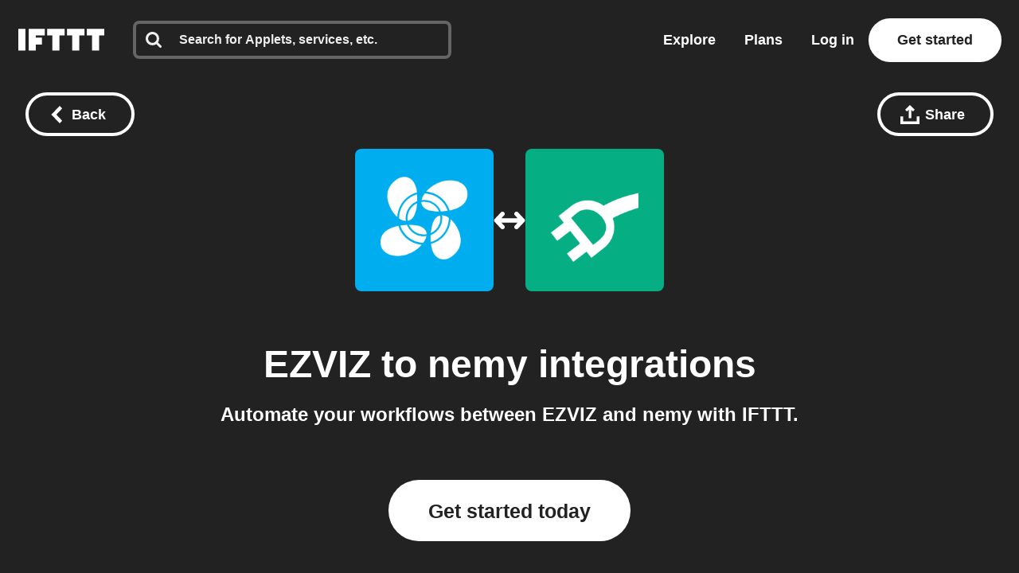

--- FILE ---
content_type: text/javascript
request_url: https://web-assets.ifttt.com/builds/assets/connect-33wcIEuc.js
body_size: 459
content:
import{i as a}from"./sharing-ZCL5lFsI.js";import{s as n}from"./shared_vanilla_setup-B9ubMCxU.js";import{l as r}from"./load_applets_list-DRnJxrkK.js";import{T as s}from"./tqa_list_tabs-C7z_jpMp.js";import{B as c}from"./build_automation_dropdown-zDhBO0Yw.js";import{y as i}from"./header-Bgi5NVN1.js";import"./setup_unified_mobile_menu-KN9tCv1m.js";import"./_commonjsHelpers-CE1G-McA.js";const p=async()=>{const o=JSON.parse(document.querySelector("[data-connect-page]")?.dataset?.connectPage||"{}"),{discoverMoreAppletsUrl:e}=o,t=document.querySelector(".discover_applets");r(t,e)};n();document.addEventListener("DOMContentLoaded",async function(){i?.("connect_service_xy_page_viewed"),a(),p(),s(),c()},{once:!0});
//# sourceMappingURL=connect-33wcIEuc.js.map


--- FILE ---
content_type: text/javascript
request_url: https://web-assets.ifttt.com/builds/assets/tqa_list_tabs-C7z_jpMp.js
body_size: 377
content:
import{V as d,ab as u}from"./header-Bgi5NVN1.js";const q=async()=>{document.querySelectorAll(".tab-content.filters a").forEach(n=>{n.addEventListener("click",a=>{a.preventDefault();const t=a.target.closest("a");if(t.classList.contains("active"))return;document.querySelectorAll(".tab-content.filters a").forEach(c=>c.classList.remove("active")),t.classList.add("active");const e=document.querySelector(`section[data-tab=${t.dataset.target}]`);document.querySelectorAll("section[data-tab]").forEach(c=>c.classList.add("hide")),e?.classList.remove("hide"),d(e),window.history.replaceState({url:t.href},"",t.href)})}),document.querySelectorAll(".tqas-tab-nav .tqa-tab").forEach(n=>{n.addEventListener("click",a=>{a.preventDefault();const t=a.currentTarget;if(!(t instanceof HTMLElement)||t.classList.contains("active"))return;document.querySelectorAll(".tqas-tab-nav .tqa-tab").forEach(o=>o.classList.remove("active")),t.classList.add("active"),document.querySelectorAll(".tqas-tab-panel").forEach(o=>o.classList.remove("active"));const e=t.getAttribute("data-tab"),c=document.querySelector(`.tqas-tab-panel[data-tab-panel="${e}"]`);c&&c.classList.add("active");const i=document.querySelector(".tqa-count");if(i&&c){const o=c.querySelectorAll(".tqa-card").length;let s;e==="all"?s="triggers, queries, and actions":o===1?s=u(e):s=e??"",i.textContent=`${o} ${s}`}r()})});function r(){const n=document.querySelector(".tqas-tab-panel.active"),a=document.querySelector(".tqas-load-more-container");if(!n||!a)return;const t=n.querySelector(".tqas-remaining-items"),e=t&&t.children.length>0&&t.style.display==="none";a.style.display=e?"block":"none"}const l=document.querySelector(".tqas-load-more-btn");l&&l.addEventListener("click",n=>{n.preventDefault();const t=document.querySelector(".tqas-tab-panel.active")?.querySelector(".tqas-remaining-items"),e=document.querySelector(".tqas-load-more-container");t&&(t.style.display="grid",e&&(e.style.display="none"))}),r()};export{q as T};
//# sourceMappingURL=tqa_list_tabs-C7z_jpMp.js.map
